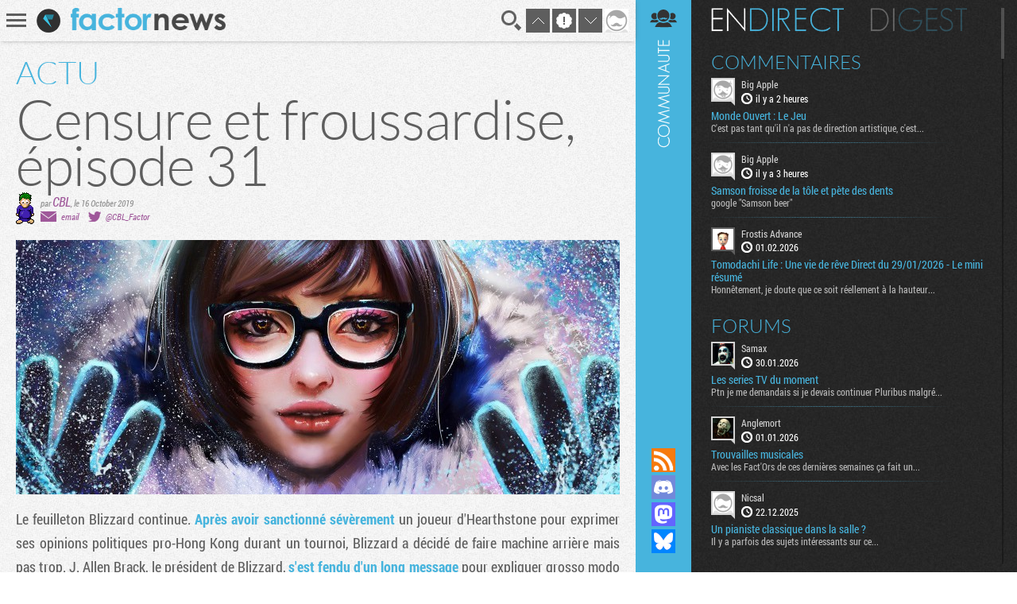

--- FILE ---
content_type: text/html; charset=UTF-8
request_url: https://www.factornews.com/actualites/censure-et-froussardise-episode-31-45830.html
body_size: 5860
content:
<!DOCTYPE html>
<html lang="fr" prefix="og: http://ogp.me/ns#">
<head>
    <meta charset="utf-8" />
    <meta name="language" content="fr" />
    <meta name="msvalidate.01" content="3448862E1DCF1A9BABF9DF19BAAE8073" />
    <meta name="robots" content="max-snippet:-1, max-image-preview:large, max-video-preview:-1" />
    <title>Censure et froussardise, épisode 31 - Blizzard - News - Factornews</title>
    <meta name="title" content="Censure et froussardise, épisode 31 - Blizzard - News - Factornews">
    <meta name="description" content="Le feuilleton Blizzard continue. Après avoir sanctionné sévèrement un joueur d&#39;Hearthstone pour exprimer ses opinions politiques pro-Hong Kong durant un tournoi, Blizzard a décidé de faire...">
    <meta property="og:title" content="Censure et froussardise, épisode 31">
    <meta property="og:description" content="Le feuilleton Blizzard continue. Après avoir sanctionné sévèrement un joueur d&#39;Hearthstone pour exprimer ses opinions politiques pro-Hong Kong durant un tournoi, Blizzard a décidé de faire...">
    <meta property="og:type" content="article">
    <meta property="og:url" content="https://www.factornews.com/actualites/censure-et-froussardise-episode-31-45830.html" >
    <meta property="og:image" content="https://www.factornews.com/images/base/13/132446.jpg">
    <meta property="og:image:width" content="990">
    <meta property="og:image:height" content="330">
<meta property="article:publisher" content="https://www.facebook.com/Factornews-345506184618/">
<meta property="article:tag" content="Blizzard">
    <meta name="twitter:card" content="summary_large_image">
    <meta name="twitter:site" content="@factornews">
    <meta name="twitter:creator" content="@CBL_Factor">
    <meta name="twitter:title" content="Censure et froussardise, épisode 31">
    <meta name="twitter:description" content="Le feuilleton Blizzard continue. Après avoir sanctionné sévèrement un joueur d&#39;Hearthstone pour exprimer ses opinions politiques pro-Hong Kong durant un tournoi, Blizzard a décidé de faire...">
    <meta name="twitter:image" content="https://www.factornews.com/images/base/13/132446.jpg">
    <link rel="shortcut icon" type="image/x-icon" href="/medias/css/default/favicon.ico" />
    <link rel="icon" type="image/x-icon" href="/medias/css/default/favicon.ico" />
    <link rel="alternate" type="application/rss+xml" href="https://www.factornews.com/rss.xml" title="RSS" />
    <meta name="viewport" content="width=device-width, initial-scale=1.0, maximum-scale=1">
    <!--[if lt IE 9]>
        <script src="/medias/js/libs/html5/html5shiv.js"></script>
    <![endif]-->

    <link href="/min/?g=cssfront" media="screen" rel="stylesheet" type="text/css" />

    <link href="/min/?f=/medias/css/default/jqueryui/jquery-ui-1.9.1.custom.css,/medias/css/default/styles.css" media="screen" rel="stylesheet" type="text/css" />

    <script type="application/ld+json">{"@context": "http://schema.org","@type": "NewsArticle","mainEntityOfPage": {"@type": "WebPage","@id": "https://www.factornews.com/actualites/censure-et-froussardise-episode-31-45830.html"},"headline": "Censure et froussardise, épisode 31","image": {"@type": "ImageObject","url": "https://www.factornews.com/images/990x320/13/132446.jpg","height": 320,"width": 990},"datePublished": "2019-10-16T23:42+02:00","dateModified": "2019-10-17T7:28+02:00","url": "https://www.factornews.com/actualites/censure-et-froussardise-episode-31-45830.html","discussionUrl": "https://www.factornews.com/actualites/censure-et-froussardise-episode-31-45830.html#comments","interactionCount": "UserComments:3","author": {"@type": "Person","name": "CBL"},"publisher": {"@type": "Organization","name": "Factornews","url": "https://www.factornews.com","logo": {"@type": "ImageObject","url": "https://www.factornews.com/medias/css/default/logo_factornews_pic.png","width": 56,"height": 56}},"description": "Le feuilleton Blizzard continue. Après avoir sanctionné sévèrement un joueur d&#39;Hearthstone pour exprimer ses opinions politiques pro-Hong Kong durant un tournoi, Blizzard a décidé de faire machine...","articleBody": "Le feuilleton Blizzard continue. Après avoir sanctionné sévèrement un joueur d&#39;Hearthstone pour exprimer ses opinions politiques pro-Hong Kong durant un tournoi, Blizzard a décidé de faire machine arrière mais pas trop.&nbsp;J. Allen Brack, le président de Blizzard, s&#39;est fendu d&#39;un long message pour expliquer grosso modo la même chose qu&#39;auparavant à savoir &quot;on respecte vos opinions politiques mais pas durant un évènement officiel.&quot; Blizzard a aussi adouci la sentence :&nbsp;blitzchung n&#39;est banni que pendant six mois et recevra sa récompense monétaire ($10,000).      Mais pour beaucoup ce n&#39;est pas suffisant. Les joueurs cherchent un moyen de s&#39;exprimer et ont choisi Mei comme symbole de la résistance hong-kongaise, le personnage d&#39;Overwatch étant d&#39;origine chinoise. Ils ont créé tout plein de fan art&nbsp;pour l&#39;occasion. Pendant ce temps, Blizzard a banni pendant six mois trois étudiants américains qui ont appelé au boycott d&#39;Hearthstone durant un tournoi universitaire. Ils l&#39;ont fait exprès histoire d&#39;être sur que Blizzard appliquerait la politique &quot;même motif même punition&quot;. Blizzard a aussi annulé une soirée de lancement pour la version Switch d&#39;Overwatch à la boutique Nintendo de New York. Le studio n&#39;a pas donné de raison mais on imagine que c&#39;est lié aux&nbsp;évènements décrits ci-dessus et pas au fait que le portage est daubé du cul. "}</script></head>
<body id="contentViewDetails" class=" showCommunity">
<div id="userBar">
    <div id="userBarLinks">
        <ul class="userBarListItems">
            <li class="userBarItemNv1"><a class="userBarItem" href="/podcasts.html"><span>Podcasts</span></a></li>
            <li class="userBarItemNv1"><a class="userBarItem" href="/actualites-articles-tests-preview.html"><span>Articles</span></a></li>
            <li class="userBarItemNv1 userBarItemParent">
                <a class="userBarItem" href="javascript:void(0);"><span>Slice &raquo;</span></a>
                <ul class="userBarListItemsNv2">
                    <li class="userBarItemNv2"><a class="userBarItem" href="/slice"><span>Derniers slices</span></a></li>
                    <li class="userBarItemNv2"><a class="userBarItem" href="/slice/proposer-une-image.html"><span>Proposer une capture</span></a></li>
                    <li class="userBarItemNv2"><a class="userBarItem" href="/slice/tips.html"><span>Quelques astuces</span></a></li>
                    <li class="userBarItemNv2"><a class="userBarItem" href="/slice/a-propos.html"><span>A propos</span></a></li>
                    <li class="userBarItemNv2"><a class="userBarItem userBarItemBack" href="javascript:void(0);"><span>Retour</span></a></li>
                </ul>
            </li>
            <li class="userBarItemNv1"><a class="userBarItem" href="/forums"><span>Forums</span></a></li>
            <li class="userBarItemNv1"><a class="userBarItem" href="/a-propos.html"><span>A propos</span></a></li>
        </ul>
    </div>
</div>    <div class="factorGlobalWrapper">
                    <div id="factorNavBar">
        <div class="factorNavBarWrapper">
            <div class="factorSectionWrapper">
                <div class="factorNavBarLeft">
                    <a href="javascript:void(0);" id="factorNavBarHb">
                        <span></span>
                        <span></span>
                        <span></span>
                    </a>
                    <a href="/"><img src="/medias/css/default/logo_factornews_pic.png" width="30" height="30" alt="Logo Factornews" class="factorNavBarLogo"></a>
                                        <a href="/"><img src="/medias/css/default/logo_factornews_txt.png" height="28" alt="Logo Factornews texte" class="factorNavBarLogoTxt"></a>
                                    </div>
                <div class="factorNavBarRight">
                    <div id="userPanel">
                        <a href="javascript:void(0);" class="factorNavBarBtn" id="factorNavBarBtnSearch" title="Rechercher">Recherche</a>
                                                <a href="javascript:void(0);" class="factorNavBarBtn" id="factorNavBarBtnTop">&nbsp;</a>
                        <a href="javascript:void(0);" class="factorNavBarBtn" id="factorNavBarBtnToNewComs">&nbsp;</a>
                        <a href="javascript:void(0);" class="factorNavBarBtn" id="factorNavBarBtnBottom">&nbsp;</a>
                                                                        <a href="javascript:void(0);" class="factorNavBarBtn" id="factorNavBarBtnAvatarLoggedOff"><img width="30" height="30" alt="Avatar par défaut" class="upUsernameImg" src="/images/avatars/default/30.png" class="upUsernameImg"/></a>
                                                <a href="javascript:void(0);" class="factorNavBarBtn" id="factorNavBarCommunity">&nbsp;</a>
                    </div>
                </div>
            </div>
        </div>
    </div>
    <div class="factorSectionHeader" id="pageTop"></div>
        <div class="factorSectionFooter" id="factorSectionLogin">
        <div class="factorSectionWrapper">
            <div class="factorLoginBox" id="factorLoginBoxContent">
                <div class="factorLoginBoxColRight">
                    <div class="factorTitleConnexion">Connexion</div>
                    <div id="factorLoginTab">
                                                <a href="javascript:void(0);" class="factornews" title="Connexion via Factornews"></a>
                                                <a href="/external-login-steam" class="steam" title="Connexion via Steam"></a>
                        <a href="/external-login-google" class="google" title="Connexion via Google"></a>
                    </div>
                    <div class="factorLoginBoxConnexionWrapper">
                        <form id="fcLoginForm" enctype="application/x-www-form-urlencoded" method="post" action="/" accept-charset="utf-8">
<input type="hidden" name="fid_Application_Form_LogIn" value="Application_Form_LogIn" id="fid_Application_Form_LogIn" /><input type="hidden" name="nocross" data-csrffield="data-csrffield" value="542526_9040e1399c8c608a3664bb352e176c47" /><div class="inputGroupType1"><label for="login" class="fieldLabel required">Pseudo *</label>

<input type="text" name="login" id="login" value="" class="fieldInput" tabindex="1" /></div><div class="inputGroupType1"><label for="password" class="fieldLabel required">Mot de passe *</label>

<input type="password" name="password" id="password" value="" class="fieldInput" tabindex="2" /></div><div class="inputGroupType1">
<input type="hidden" name="remember" value="0" /><input type="checkbox" name="remember" id="remember" value="1" class="factorFormCheckbox" tabindex="3" />
<label for="remember" class="fieldLabelInline optional">Rester connecté</label></div><div class="forceTARight" style="padding-top: 15px;"><button class="btnType2" type="button" id="fcLoginBoxForgotAccount">COMPTE OUBLIE ?</button>
<button name="logInSubmit" id="logInSubmit" type="submit" class="btnType1" data-redirect-url="" tabindex="4">Connexion</button></div><div id="factorLoginBoxMsg" class="forceTARight"></div></form>                        <div id="factorLoginBoxForgotPassWrapper" class="forceNoDisplay">
                            <form id="fcForgotPass" enctype="application/x-www-form-urlencoded" method="post" action="/" accept-charset="utf-8">
<input type="hidden" name="fid_Application_Form_OubliPasse" value="Application_Form_OubliPasse" id="fid_Application_Form_OubliPasse" /><input type="hidden" name="nocross" data-csrffield="data-csrffield" value="784433_e95a4ceba7915a890d9b1147b154df35" /><div class="factorLoginBoxForgotPassInfos">Pour récupérer votre compte, veuillez saisir votre adresse email. Vous allez recevoir un email contenant une adresse pour récupérer votre compte.</div><div class="inputGroupType1"><label for="email" class="fieldLabel required">Adresse email *</label>

<input type="text" name="email" id="email" value="" class="fieldInput" /></div><div class="forceTARight">
<input type="submit" name="forgotPassSubmit" id="forgotPassSubmit" value="Valider" class="btnType1" /></div></form>                        </div>
                    </div>
                </div>
                <div class="factorLoginBoxColLeft">
                    <div class="factorTitleInscription">Inscription</div>
                    <div id="factorLoginBoxInscriptionText">
                        En vous inscrivant, vous acceptez les <a href="/a-propos.html">conditions d'utilisation du site</a> et de nous vendre votre âme pour un euro symbolique. Amusez vous, mais pliez vous à la charte.                    </div>
                    <div class="factorLoginBoxInscriptionWrapper">
                        <form id="fcCreateUserForm" enctype="application/x-www-form-urlencoded" method="post" action="/" autocomplete="off" accept-charset="utf-8">
<input type="hidden" name="fid_Application_Form_CreateUser" value="Application_Form_CreateUser" id="fid_Application_Form_CreateUser" /><input type="hidden" name="nocross" data-csrffield="data-csrffield" value="569214_0d6c232358ae216cebbea3c5c141a7bc" /><div class="factorLoginBoxRegisterLeft"><div class="inputGroupType1"><label for="fcCreateUserPseudo" class="fieldLabel required">Pseudo *</label>

<input type="text" name="login" id="fcCreateUserPseudo" value="" class="fieldInput fcCreateUserForm" tabindex="5" autocomplete="off" /></div><div class="inputGroupType1"><label for="fcCreateUserMail" class="fieldLabel required">Addresse email *</label>

<input type="text" name="mail" id="fcCreateUserMail" value="" class="fieldInput fcCreateUserForm" tabindex="6" autocomplete="off" /></div><div class="inputGroupType1"><label for="fcCreateUserPassword" class="fieldLabel required">Mot de passe *</label>

<input type="password" name="password" id="fcCreateUserPassword" value="" class="fieldInput fcCreateUserForm" tabindex="8" autocomplete="off" /></div><div class="inputGroupType1"><p class="fieldLabel nobot">Un Rédacteur Factornews vous demande :</p><label for="fcCreateUserNoBotText" class="fieldLabel required">Kombien fon sète cent soixante moin neuffe ? *</label>

<input type="text" name="question" id="fcCreateUserNoBotText" value="" class="fieldInput fcCreateUserForm" tabindex="10" autocomplete="off" placeholder="724" />
<input type="hidden" name="questionHash" value="734280" id="fcCreateUserNoBotHash" /></div></div><div class="factorLoginBoxRegisterRight"><div class="inputGroupType1"><label for="fcCreateUserMail2" class="fieldLabel required">Confirmation email *</label>

<input type="text" name="mail2" id="fcCreateUserMail2" value="" class="fieldInput fcCreateUserForm" tabindex="7" autocomplete="off" /></div><div class="inputGroupType1"><label for="fcCreateUserPassword2" class="fieldLabel required">Confirmation mot de passe *</label>

<input type="password" name="password2" id="fcCreateUserPassword2" value="" class="fieldInput fcCreateUserForm" tabindex="9" autocomplete="off" /></div><div class="forceTARight">
<input type="submit" name="createUser" id="fcCreateUserSubmit" value="S'inscrire" class="btnType1" tabindex="11" /></div></div></form>                    </div>
                </div>
            </div>
        </div>
    </div>
            <div class="factorSectionArticles">
        <div class="factorSectionWrapper">
            <section class="factorContenuDetailsLeft">
                <div class="factorContenuDetailsLeftWrapper">
                                        <article class="newsItem">
                                                                            <header>
                                                                    <div class="newsType">ACTU</div>
                                                                <h1 class="newsTitre">Censure et froussardise, épisode 31</h1>
                                <div class="newsDetails">
                                    <img src="/images/team/467.png" alt="CBL" title="CBL" class="newsDetailsPersoRedac" />                                                                        <span class="newsDetailsRedac">
                                    <span class="newsDetailsAuthorTime">par <span><a href="/membre/cbl-467.html" class="viewProfilMembre">CBL</a></span>, <time datetime="2019-10-16 23:42">le 16 October 2019</time></span>
                                    <span class="newsDetailsSocial"><span class="detailsEmailIco">&nbsp;</span><a class="detailsAccount" href="javascript:void(0);">email</a> <span class="detailsTwitterIco">&nbsp;</span><a class="detailsAccount" href="https://twitter.com/CBL_Factor" target="_blank">@CBL_Factor</a> </span>
                                </span>
                                </div>
                            </header>
                            <div style="background-image: url('https://www.factornews.com/images/990x320/13/132446.jpg');" class="newsVisu">&nbsp;</div>                            <div class="newsCorps">
                                Le feuilleton Blizzard continue. <a href="https://www.factornews.com/actualites/censure-et-froussardise-episode-30-45799.html">Après avoir sanctionné sévèrement</a> un joueur d&#39;Hearthstone pour exprimer ses opinions politiques pro-Hong Kong durant un tournoi, Blizzard a décidé de faire machine arrière mais pas trop.&nbsp;J. Allen Brack, le président de Blizzard, <a href="https://news.blizzard.com/en-us/blizzard/23185888/regarding-last-weekend-s-hearthstone-grandmasters-tournament">s&#39;est fendu d&#39;un long message</a> pour expliquer grosso modo la même chose qu&#39;auparavant à savoir &quot;on respecte vos opinions politiques mais pas durant un évènement officiel.&quot; Blizzard a aussi adouci la sentence :&nbsp;blitzchung n&#39;est banni que pendant six mois et recevra sa récompense monétaire ($10,000).<br />
<br />
Mais pour beaucoup ce n&#39;est pas suffisant. <a href="https://kotaku.com/overwatchs-mei-is-becoming-a-symbol-of-the-hong-kong-re-1838899963">Les joueurs cherchent un moyen de s&#39;exprimer et ont choisi Mei comme symbole de la résistance hong-kongaise</a>, le personnage d&#39;Overwatch étant d&#39;origine chinoise. Ils ont créé tout plein de <em>fan art&nbsp;</em>pour l&#39;occasion. Pendant ce temps, <a href="https://www.polygon.com/2019/10/16/20917672/hearthstone-college-team-hong-kong-suspension-blizzard">Blizzard a banni pendant six mois trois étudiants américains</a> qui ont appelé au boycott d&#39;Hearthstone durant un tournoi universitaire. Ils l&#39;ont fait exprès histoire d&#39;être sur que Blizzard appliquerait la politique &quot;même motif même punition&quot;. Blizzard a aussi annulé une soirée de lancement pour la version Switch d&#39;Overwatch à la boutique Nintendo de New York. Le studio n&#39;a pas donné de raison mais on imagine que c&#39;est lié aux&nbsp;évènements décrits ci-dessus et pas au fait que <a href="https://www.polygon.com/2019/10/16/20916615/overwatch-nintendo-switch-review-impressions-framerate-performance-runs">le portage est daubé du cul</a>.                                                            </div>
                                                        <footer class="newsFooterMain">
                                <div class="newsFooterShare">    <div class="socialSharing">
        
        <a class="sharingButton sharingButtonTwitter" href="https://twitter.com/intent/tweet?text=Censure et froussardise, épisode 31&via=Factornews&url=https://www.factornews.com/actualites/censure-et-froussardise-episode-31-45830.html&original_referer=https://www.factornews.com/actualites/censure-et-froussardise-episode-31-45830.html" target="_blank">Partager sur Twitter</a>
        <a class="sharingButton sharingButtonBluesky" href="https://bsky.app/intent/compose?text=Censure+et+froussardise%2C+%C3%A9pisode+31%0A%0Ahttps%3A%2F%2Fwww.factornews.com%2Factualites%2Fcensure-et-froussardise-episode-31-45830.html" target="_blank">Partager sur Bluesky</a>
    </div>
</div>
                                                                <div class="newsFooterTags"><a href="/recherche/Blizzard.html">Blizzard</a> <a href="/recherche/HearthStone+Heroes+of+WarCraft.html">HearthStone Heroes of WarCraft</a> <a href="/recherche/Overwatch.html">Overwatch</a> </div>
                                                            </footer>
                                                        <input type="hidden" id="idMessageContenu" value="529153" />
                                                                        </article>
                </div>
            </section>
            <aside class="factorContenuDetailsRight">
                <div class="factorContenuDetailsRightWrapper">
                                                    <div class="recentArticlesContainer">
                    <h3 class="titreType1">Articles <strong>récents</strong></h3>
                    <section class="recentArticlesWrapper">
                                                        <article class="recentArticle1" style="background-image:url(https://www.factornews.com/images/300x121/14/147092.jpg);">
                                        <a href="/test/dynasty-warriors-origins-sur-switch-2-casque-bleu-et-turbans-jaunes-51697.html">
                                            <span class="recentArticleTitle1">
                                                <span>TEST</span>
                                                Dynasty Warriors Origins sur Switch 2, casque bleu et turbans jaunes                                            </span>
                                        </a>
                                    </article>
                                                        <article class="recentArticle1" style="background-image:url(https://www.factornews.com/images/300x121/14/147058.jpg);">
                                        <a href="/article/xbox-developer-direct-du-22-01-26-le-gros-resume-51691.html">
                                            <span class="recentArticleTitle1">
                                                <span>ARTICLE</span>
                                                Xbox Developer_Direct du 22/01/26 : le gros résumé                                            </span>
                                        </a>
                                    </article>
                                                        <article class="recentArticle1" style="background-image:url(https://www.factornews.com/images/300x121/14/147013.jpg);">
                                        <a href="/test/le-kit-pxn-vd6-moza-a-de-quoi-avoir-la-pxhaine-51677.html">
                                            <span class="recentArticleTitle1">
                                                <span>TEST</span>
                                                Le kit PXN VD6 : Moza a de quoi avoir la PXHaine                                            </span>
                                        </a>
                                    </article>
                                        </section>
                </div>
                                </div>
            </aside>
        </div>
    </div>
    <div id="factorSectionCommentsLoad" data-id-comments="48144"></div><div id="factorCommunityCol">
    <div id="factorSectionCommunityLoad"></div>
</div><div class="factorSearch">
    <div class="factorSearchBox">
        <div class="factorSearchBoxTitle">Rechercher sur <span>Factornews</span></div>
        <div class="factorSearchFieldWrapper">
            <input class="factorSearchField" type="text" name="search" value="" placeholder="Saisir les mots clefs...">
        </div>
    </div>
    <div class="factorSearchOverlay">&nbsp;</div>
</div>    <div id="pageBottom" class="ancre">&nbsp;</div>
    <script type="text/javascript">skinFolder = '/medias/css/default/';</script>
    <script type="text/javascript" src="/min/?g=jsfront" defer="defer"></script>

        <script type="text/javascript" src="/medias/js/libs/jwplayer/jwplayer.js" defer="defer"></script>

        <script type="text/javascript">
        var _gaq = _gaq || [];
        _gaq.push(['_setAccount', 'UA-85363-1']);
        _gaq.push(['_trackPageview']);

        (function() {
            var ga = document.createElement('script'); ga.type = 'text/javascript'; ga.async = true;
            ga.src = ('https:' == document.location.protocol ? 'https://ssl' : 'http://www') + '.google-analytics.com/ga.js';
            var s = document.getElementsByTagName('script')[0]; s.parentNode.insertBefore(ga, s);
        })();
    </script>    </div>
    </body>
</html>